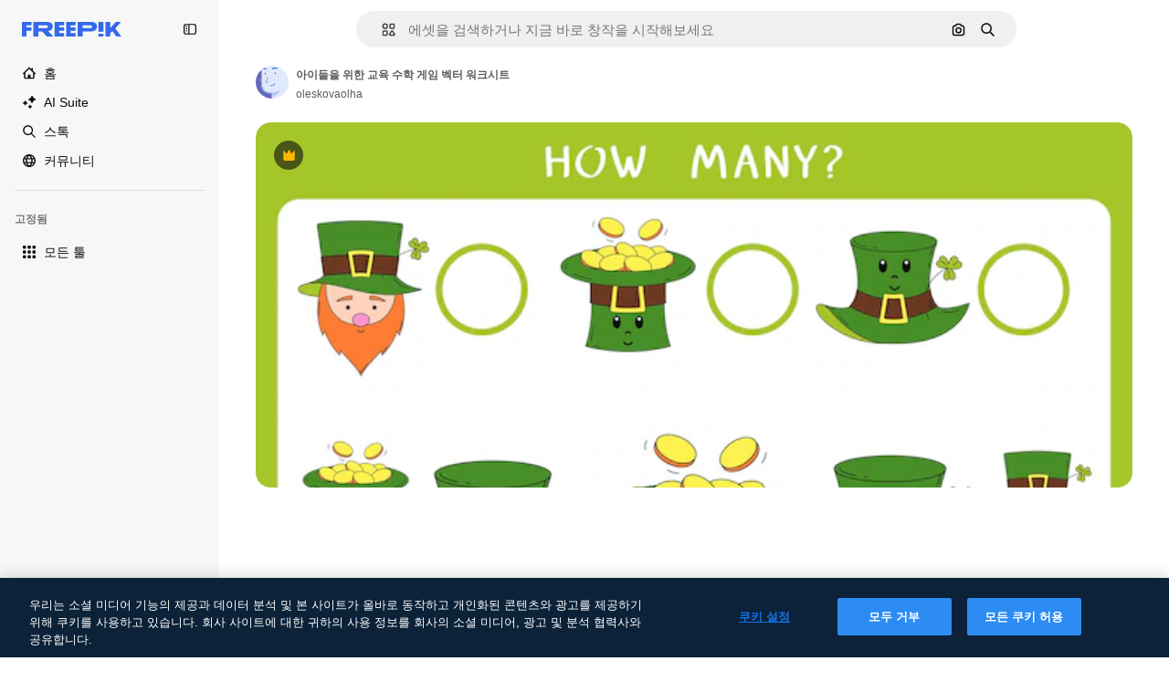

--- FILE ---
content_type: image/svg+xml
request_url: https://cdn-front.freepik.com/avatars/01.svg
body_size: 1089
content:
<svg xmlns="http://www.w3.org/2000/svg" viewBox="0 0 100 100"><defs><style>.cls-1{fill:#6569BD}.cls-3{fill:#8FADF4}.cls-5{fill:#B8CBF8}.cls-6{fill:#336AEA}</style></defs><g id="seleccionados_expandidos" data-name="seleccionados expandidos"><path class="cls-1" d="M47.2 84.17c-5.42.44-16.71-.82-23.81-8.66-8.37-9.25-7.3-31.83-6.73-44 .1-2.21.19-4.12.19-5.39 0-7.84-2.31-25.78-2.34-26v-.19H0V100h47.5v-.07a124.87 124.87 0 0 0-.3-15.76z"/><path d="M17.51 0c.24 1.87 2.34 18.44 2.34 26.15 0 1.34-.09 3.19-.2 5.53-.55 11.7-1.58 33.48 6 41.81 6.47 7.15 17.32 8.41 22.64 7.53l1.51-.25.08.55c11.58-1.91 24.59-6.8 24.59-6.8C71.53 85.75 55.64 94 50.6 96.37c0 2.06-.1 3.47-.11 3.63H100V0z" fill="#E1E9FC"/><ellipse class="cls-1" cx="28.97" cy="23.75" rx="2.12" ry="2.65"/><ellipse class="cls-1" cx="59.35" cy="22.97" rx="2.12" ry="2.65"/><path class="cls-3" d="M36 49.07a2.58 2.58 0 0 1-2.52.42 2.13 2.13 0 0 1-1.4-1.28c-.2-.89.18-1.3 2.2-3l.53-.44c2.87-2.43 2-7.52 1.93-8.09a1.55 1.55 0 0 0-3.05.56c.18 1 .41 4.07-.88 5.17l-.52.44c-2.08 1.74-3.87 3.25-3.23 6.06a5.13 5.13 0 0 0 3.39 3.52 5.82 5.82 0 0 0 1.93.34 5.67 5.67 0 0 0 3.52-1.27 1.55 1.55 0 0 0-1.9-2.43z"/><path d="M58.52 53.44a1.5 1.5 0 0 0-2.1.29c-4.79 6.33-10.84 5.33-11.1 5.27a1.5 1.5 0 0 0-1.5 2.33 1.49 1.49 0 0 0 1 .62 9.74 9.74 0 0 0 1.66.12c2.77 0 8.05-.85 12.36-6.55a1.5 1.5 0 0 0-.32-2.08z" fill="#648EEF"/><ellipse class="cls-5" cx="23.68" cy="36.91" rx="1.2" ry="1.01"/><circle class="cls-5" cx="24.53" cy="43.56" r="1.04"/><ellipse class="cls-5" cx="29.73" cy="37.69" rx="1.36" ry="1.04"/><ellipse class="cls-5" cx="46.68" cy="36.77" rx="1.2" ry=".92"/><ellipse class="cls-5" cx="58.72" cy="36.54" rx="1.43" ry="1.15"/><ellipse class="cls-5" cx="53.74" cy="43.38" rx="1.17" ry="1.01" transform="rotate(-9.85 53.782 43.39)"/><ellipse class="cls-5" cx="68.86" cy="33.65" rx="1.55" ry="1.26" transform="rotate(-3.71 68.766 33.6)"/><path class="cls-5" d="M50.6 96.37c5-2.37 20.92-10.62 23.83-21.86 0 0-13 4.89-24.59 6.8l.14 1a98.46 98.46 0 0 1 .62 14.06z"/><path class="cls-6" d="M65.89 7.1a18.19 18.19 0 0 0-3.76-1.41 16 16 0 0 0-8.13.12 14.54 14.54 0 0 0-4 1.69l-.12.08a1.95 1.95 0 0 0 .86 3.49h.29a2 2 0 0 0 1.22-.42 9.54 9.54 0 0 1 1.27-.75A13.4 13.4 0 0 1 55 9.31a12.54 12.54 0 0 1 6.41-.47 15.43 15.43 0 0 1 3.24 1 1.5 1.5 0 0 0 1.2-2.74zM29 10.72a4.76 4.76 0 0 1 1.22 1.37l.06.1a1.5 1.5 0 0 0 2.53-1.6 7.79 7.79 0 0 0-2-2.33 8.25 8.25 0 0 0-2.74-1.33 11.31 11.31 0 0 0-2.86-.36 12.54 12.54 0 0 0-2.84.31 1.63 1.63 0 1 0 .84 3.12 9.72 9.72 0 0 1 2.06-.27 8.15 8.15 0 0 1 2 .2 5.12 5.12 0 0 1 1.73.79zm-6.4-2.88z"/><path class="cls-3" d="M50 82.29l-.14-1-.08-.55-1.53.26c-5.32.89-16.17-.37-22.64-7.53-7.54-8.33-6.51-30.11-6-41.81.11-2.34.2-4.19.2-5.53 0-7.71-2.1-24.28-2.34-26.15h-3v.19c0 .18 2.34 18.11 2.34 26 0 1.27-.09 3.18-.19 5.39-.57 12.13-1.64 34.71 6.73 44 7.1 7.85 18.39 9.11 23.81 8.66a124.87 124.87 0 0 1 .31 15.76v.02h3c0-.16.07-1.57.11-3.63A98.46 98.46 0 0 0 50 82.29z"/></g></svg>